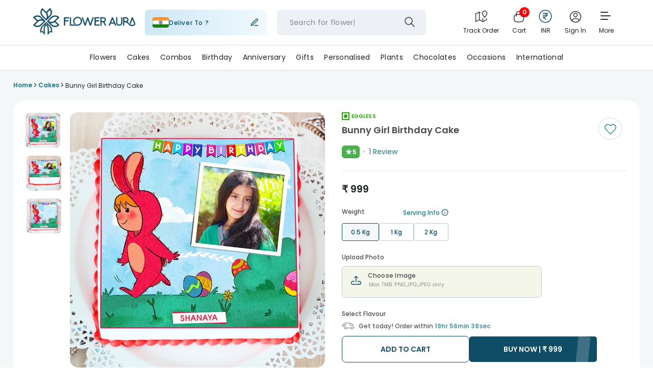

--- FILE ---
content_type: image/svg+xml
request_url: https://imgcdn.floweraura.com/ssr-build/static/media/upload-img.a792cfdf.svg
body_size: -604
content:
<svg xmlns="http://www.w3.org/2000/svg" width="24" height="25" fill="none" viewBox="0 0 24 25"><path stroke="#0E4D65" stroke-linecap="round" stroke-linejoin="round" stroke-width="1.5" d="M17 17.077h.01m-1.41-3H18c.932 0 1.398 0 1.765.152a2 2 0 0 1 1.083 1.083c.152.367.152.833.152 1.765s0 1.398-.152 1.765a2 2 0 0 1-1.083 1.083c-.367.152-.833.152-1.765.152H6c-.932 0-1.398 0-1.765-.152a2 2 0 0 1-1.083-1.082C3 18.475 3 18.009 3 17.077s0-1.398.152-1.765a2 2 0 0 1 1.083-1.083c.367-.152.833-.152 1.765-.152h2.4m3.6 1v-11m0 0 3 3m-3-3-3 3"/></svg>

--- FILE ---
content_type: application/javascript
request_url: https://imgcdn.floweraura.com/ssr-build/static/js/ReviewCard.d65d091e.chunk.js
body_size: 1454
content:
(this["webpackJsonpfloweraura-react"]=this["webpackJsonpfloweraura-react"]||[]).push([[78],{881:function(V,O,c){"use strict";c.r(O);var o=c(1),r=c(24),u=c(3),C=c(9),k=c(15),R=c(2),P=c(982),t=c(10),e=c(0);O.default=function(i){var q=Object(u.useState)(!1),x=Object(r.a)(q,2),h=x[0],d=x[1],M=Object(u.useState)(null),p=Object(r.a)(M,2),w=p[0],g=p[1],F=Object(u.useState)({rid:null,imageUrl:null,prevIndex:null,nextIndex:null}),f=Object(r.a)(F,2),S=f[0],m=f[1],s=i.review,b=s&&s.images||{},a=null,y=function(n){var l={action:"review_section",eventCategory:"Product Details Page",eventLabel:n};Object(C.h)(l),Object(k.d)("Click",l)};return s&&(a=Object.keys(b)&&Object.keys(b).map((function(n,l){return n<=0&&Object(e.jsx)("div",{className:"image-rating",children:Object(e.jsx)("img",{loading:"lazy",src:"".concat(b[n],"?tr=w-70"),alt:s.title,title:s.title,onClick:function(){return v=s.rid,Object(t.x)("product_review","img.reviews_click","detail_page",window.location.pathname),y("review_img-Click"),d(!0),void(v===s.rid&&(g(s),m((function(_){return Object(o.a)(Object(o.a)({},_),{},{rid:v,imageUrl:s.images[0],prevIndex:null,nextIndex:null})}))));var v}})},l)}))),Object(e.jsxs)("div",{itemProp:"review",itemScope:!0,itemType:"http://schema.org/Review",className:+s.recommends==1?"review-list recommand-service details-mobile":"review-list details-mobile",children:[Object(e.jsx)("meta",{itemProp:"name",content:s.review_title}),Object(e.jsx)("div",{itemProp:"author",itemscope:"",itemType:"https://schema.org/Person",children:Object(e.jsx)("meta",{itemProp:"name",content:s.author})}),(function(){if(s)return i.fromListPage!=="from_list"&&Object(e.jsxs)(e.Fragment,{children:[i.isMobileReq==="true"?Object(e.jsxs)(e.Fragment,{children:[Object(e.jsxs)("div",{className:"verified-review-data",children:[Object(e.jsx)("div",{className:"author-name",children:s.author}),+s.recommends==1&&Object(e.jsx)("div",{className:"verified",children:"Verified"})]}),Object(e.jsxs)("div",{className:"review-rating",children:[Object(e.jsxs)("div",{className:"rating ratingstar",children:[Object(e.jsx)("span",{className:"white-star",children:"\u2605"}),Object(e.jsx)("span",{className:"ratingval",children:s.product_rating})]}),Object(e.jsx)("em",{}),Object(e.jsx)("div",{className:"review-count",children:"(".concat(i.reviewCount,")")})]})]}):Object(e.jsxs)("div",{className:"verified-review-data",children:[Object(e.jsx)("div",{className:"author-name",children:s.author}),+s.recommends==1&&Object(e.jsx)("div",{className:"verified",children:"Verified"}),Object(e.jsxs)("div",{itemProp:"reviewRating",itemScope:!0,itemType:"http://schema.org/Rating",className:"rating_review_recomend",children:[Object(e.jsx)("meta",{itemProp:"worstRating",content:"1"}),Object(e.jsx)("meta",{itemProp:"ratingValue",content:s.product_rating}),Object(e.jsx)("meta",{itemProp:"bestRating",content:"5"}),Object(e.jsx)("meta",{itemProp:"brand",content:"FlowerAura"}),Object(e.jsxs)("div",{className:"rating ratingstar",children:[Object(e.jsx)("span",{className:"white-star",children:"\u2605"}),Object(e.jsx)("span",{className:"ratingval",children:s.product_rating})]})]})]}),Object(e.jsxs)("div",{className:"review-post",children:[Object(e.jsx)("meta",{itemProp:"datePublished",content:s.review_created}),Object(e.jsx)("div",{className:"product-date",children:s.review_created}),s.city&&Object(e.jsxs)(e.Fragment,{children:[Object(e.jsx)("meta",{itemProp:"Location",content:s.city}),Object(e.jsx)("em",{}),Object(e.jsx)("div",{className:"product-city",children:s.city})]}),s.occasion&&Object(e.jsxs)(e.Fragment,{children:[Object(e.jsx)("meta",{itemProp:"Occasion",content:s.occasion}),Object(e.jsx)("em",{}),Object(e.jsxs)("div",{className:"product-occasion",children:[Object(e.jsx)("span",{children:"Occasion : "}),Object(e.jsx)("span",{className:"occasion",children:s.occasion})]})]})]}),Object(e.jsx)("p",{itemProp:"description",className:"rating-desc",children:s.review_text})]})})(),(i.isMobileReq,Object(e.jsx)("div",{className:"image_show",children:a})),h&&!Object(R.a)(w)&&Object(e.jsx)(P.a,{isMobileReq:i.isMobileReq,isPaneOpen:h,setIsPaneOpen:d,reviewRidData:w,reviewImageDetails:S,nextReview:null,prevReview:null,isLoading:null,reviewCount:i.reviewCount})]})}},968:function(V,O,c){},982:function(V,O,c){"use strict";var o=c(24),r=c(3),u=(c(968),c(154)),C=c.n(u),k=(c(260),c(47)),R=c.n(k),P=c(2),t=(c(128),c(0));R.a.setAppElement("#flowerauraReactApp");var e={content:{top:"30%",left:"50%",right:"auto",bottom:"auto",transform:"translate(-50%, -50%)",width:"30%",maxWidth:"400px",height:"auto",backgroundColor:"#ffffff",overflow:"visible"}};O.a=function(i){var q=Object(r.useState)(i.isPaneOpen),x=Object(o.a)(q,2),h=x[0],d=x[1],M=Object(r.useState)(i.reviewImageDetails.imageUrl),p=Object(o.a)(M,2),w=p[0],g=p[1],F=Object(r.useState)(!1),f=Object(o.a)(F,2),S=f[0],m=f[1],s=function(){d(!1),i.setIsPaneOpen(!1),m(!1)},b=function(){var a=i.reviewRidData,y=a.author,n=a.product_rating,l=a.review_created,v=a.city,_=a.occasion,A=a.review_text,T=a.images,I=i.reviewImageDetails,D=(I.rid,I.imageUrl),E=I.nextIndex,U=I.prevIndex,z=S?w:D;return Object(t.jsxs)("div",{className:"cust-image-review-inner",children:[i.isMobileReq==="true"&&Object(t.jsx)("div",{className:"close",onClick:function(){return s()}}),Object(t.jsxs)("div",{className:"image-slider-review",children:[!Object(P.a)(U)&&Object(t.jsx)("span",{onClick:function(){return(function(j,N){g(N),i.prevReview(j),m(!1)})(U,D)},className:"prev"}),Object(t.jsx)("img",{loading:"lazy",src:"".concat(z,"?tr=w-542,h-460"),alt:"customer Review Image",title:"customer Review Image",className:"review-main-img"}),!Object(P.a)(E)&&Object(t.jsx)("span",{onClick:function(){return(function(j,N){g(N),i.nextReview(j),m(!1)})(E,D)},className:"next"}),i.isMobileReq==="false"&&Object(t.jsx)("div",{className:"thumbnail-img",children:T.map((function(j,N){return Object(t.jsx)("img",{loading:"lazy",src:"".concat(j,"?tr=w-62,h-62"),alt:"Review Image",title:"Review Image",className:z===j?"active":"thumbimg",onClick:function(){return L=j,m(!0),void(w!==L&&g(L));var L}},N)}))})]}),Object(t.jsxs)("div",{className:"cust-review-content",children:[i.isMobileReq==="false"&&Object(t.jsxs)(t.Fragment,{children:[Object(t.jsx)("div",{className:"close",onClick:function(){return s()}}),Object(t.jsxs)("div",{className:"review-verify",children:[Object(t.jsx)("div",{className:"author",children:y}),Object(t.jsx)("div",{className:"varified",children:"Verified"}),n&&Object(t.jsxs)("div",{className:"rating",children:[Object(t.jsx)("span",{className:"white-star",children:"\u2605"}),Object(t.jsx)("span",{className:"ratingval",children:n})]})]})]}),i.isMobileReq==="true"&&Object(t.jsxs)(t.Fragment,{children:[Object(t.jsxs)("div",{className:"review-verify",children:[Object(t.jsx)("div",{className:"author",children:y}),Object(t.jsx)("div",{className:"varified",children:"Verified"})]}),Object(t.jsx)("div",{className:"review-rating",children:n&&Object(t.jsx)(t.Fragment,{children:Object(t.jsxs)("div",{className:"rating",children:[Object(t.jsx)("span",{className:"white-star",children:"\u2605"}),Object(t.jsx)("span",{className:"ratingval",children:n})]})})})]}),Object(t.jsxs)("div",{className:"review-date-city",children:[i.isMobileReq==="true"&&Object(t.jsx)("div",{className:"date",children:"".concat(l)}),i.isMobileReq==="false"&&Object(t.jsx)("div",{className:"date",children:"Posted on ".concat(l)}),v&&Object(t.jsxs)(t.Fragment,{children:[Object(t.jsx)("em",{}),Object(t.jsx)("div",{className:"city",children:v})]}),_&&Object(t.jsxs)(t.Fragment,{children:[Object(t.jsx)("em",{}),Object(t.jsxs)("div",{className:"occasion",children:[Object(t.jsx)("span",{className:"occassion-label",children:"Occassion : "}),Object(t.jsx)("span",{className:"occassion-name",children:_})]})]})]}),Object(t.jsx)("div",{className:"review-desc",children:A})]})]})};return Object(r.useEffect)((function(){i.isPaneOpen&&window.history.pushState({modalOpen:!0},"");var a=function(){d(!1),i.setIsPaneOpen(!1)};return window.addEventListener("popstate",a),function(){window.removeEventListener("popstate",a)}}),[i.isPaneOpen]),Object(t.jsx)("div",{className:"customer-image-review-popup",children:i.isMobileReq==="false"?Object(t.jsx)(R.a,{isOpen:h,onRequestClose:function(){return s()},style:e,className:"cust-img-revew-popup",children:b()}):Object(t.jsx)("div",{className:"review-slidepane",children:Object(t.jsx)(C.a,{className:"customer-image-review-slidepane",overlayClassName:"custReviewModalOverlay",isOpen:h,title:"",subtitle:"",from:"bottom",width:"100%",onRequestClose:function(){d(!1),i.setIsPaneOpen(!1)},children:b()})})})}}}]);


--- FILE ---
content_type: image/svg+xml
request_url: https://imgcdn.floweraura.com/ssr-build/static/media/select-arrow.0df026b9.svg
body_size: -328
content:
<svg xmlns="http://www.w3.org/2000/svg" width="10" height="6" fill="none" viewBox="0 0 10 6"><path stroke="#124D64" stroke-linecap="round" stroke-linejoin="round" stroke-width="1.5" d="m1 1.077 4 4 4-4"/></svg>

--- FILE ---
content_type: image/svg+xml
request_url: https://imgcdn.floweraura.com/ssr-build/static/media/search-icon-new.8f8600ca.svg
body_size: -606
content:
<svg xmlns="http://www.w3.org/2000/svg" width="24" height="24" fill="none" viewBox="0 0 24 24"><g stroke="#323232" stroke-linecap="round" stroke-linejoin="round" stroke-width="1.5" clip-path="url(#a)"><path d="M10 17a7 7 0 1 0 0-14 7 7 0 0 0 0 14M21 21l-6-6"/></g><defs><clipPath id="a"><path fill="#fff" d="M0 0h24v24H0z"/></clipPath></defs></svg>